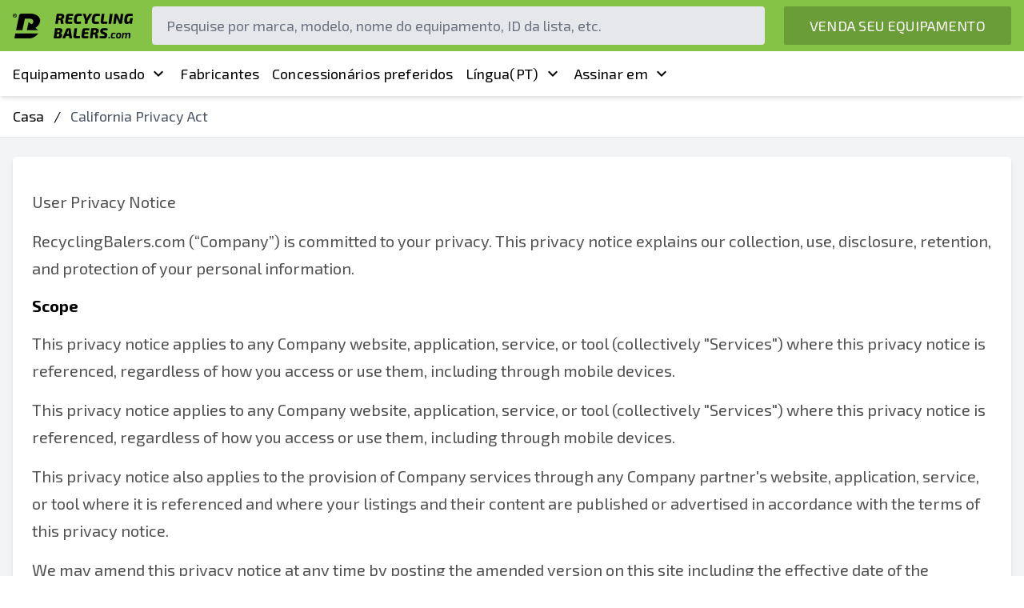

--- FILE ---
content_type: text/html; charset=UTF-8
request_url: https://recyclingbalers.com/pt/pagina/california-privacy-act
body_size: 15949
content:
<!DOCTYPE html>
<html lang="pt" dir="ltr">

<head>
    <!-- Google Tag Manager -->
    <script>
        (function(w, d, s, l, i) {
            w[l] = w[l] || [];
            w[l].push({
                'gtm.start': new Date().getTime(),
                event: 'gtm.js'
            });
            var f = d.getElementsByTagName(s)[0],
                j = d.createElement(s),
                dl = l != 'dataLayer' ? '&l=' + l : '';
            j.async = true;
            j.src =
                'https://www.googletagmanager.com/gtm.js?id=' + i + dl;
            f.parentNode.insertBefore(j, f);
        })(window, document, 'script', 'dataLayer', 'GTM-T37LNJQ');
    </script>
    <!-- End Google Tag Manager -->
    <meta charset="utf-8">
    <meta http-equiv="X-UA-Compatible" content="IE=edge">
    <meta name="viewport"
        content="initial-scale=1.0, maximum-scale=1.0, user-scalable=0, width=device-width, minimum-scale=1.0">

    
            <title></title>
    
    <meta itemprop="inLanguage" content="pt">
    <link rel="icon" href="https://recyclingbalers.com/favicon.ico" type="image/x-icon">

    <link rel="preload" href="https://recyclingbalers.com/fonts/materialdesignicons-webfont.woff2?v=5.3.45" as="font"
        crossorigin>

    <link rel="preload" href="https://recyclingbalers.com/css/app.css?id=cf62d9f3d67004bf65ccf0d025c73473" as="style">

    <link rel="stylesheet" type="text/css" href="https://recyclingbalers.com/css/app.css?id=cf62d9f3d67004bf65ccf0d025c73473">


</head>

<body>
    <noscript><iframe src="https://www.googletagmanager.com/ns.html?id=GTM-T37LNJQ" height="0" width="0"
            style="display:none;visibility:hidden"></iframe></noscript>
    <div id="rApp">
        <Loading v-if="loading" :bar="true"></Loading>
        <header class="flex flex-col xs:shadow-lg lg:shadow-none relative z-10 ">
    <div id="top_header">
        <div class="my-container container py-2">

            <div class="flex logo-wrapper">

                <div
                    class="text-white text-3xl mr-5 pl-0 xs:block lg:hidden"
                    @click="openMenu"
                >
                    <i class="mdi mdi-menu"></i>
                </div>

                <div class="logo flex-none xs:flex items-center">
                    <a class="md:block" href="https://recyclingbalers.com/pt">
                        <img
                            width="150px"
                            height="31px"
                            class="xs:w-48"
                            src="https://recyclingbalers.s3.us-west-1.amazonaws.com/logo.png"
                            alt="Recycling Balers Logo"
                        >
                    </a>
                </div>

            </div>

                        <div id="search" class="mx-6 w-9/12 flex-shrink xs:hidden lg:block relative">
                <input
                    type="text"
                    placeholder="Pesquise por marca, modelo, nome do equipamento, ID da lista, etc." class="bg-gray-200 appearance-none border-2 border-gray-200 rounded w-full py-2 px-4 text-gray-700 leading-tight focus:outline-none focus:bg-white focus:border-primary placeholder-gray-500 h-12" v-model="q"
                >
                <i
                    id="search-close"
                    class="mdi mdi-close text-2xl absolute cursor-pointer"
                    v-if="q"
                    @click="q = ''"
                ></i>
            </div>
            
            <div class="flex-none xs:hidden lg:block">
                <a href="https://recyclingbalers.com/pt/vender-enfardadeiras-de-reciclagem-usadas-e-compactadores-de-lixo" class="btn h-12 flex items-center">VENDA SEU EQUIPAMENTO</a>
            </div>

            <div
                class="text-white text-3xl pl-3 xs:block lg:hidden"
                @click="toggleSearch()"
            >
                <i class="mdi mdi-magnify"></i>
            </div>

        </div>

            </div>

</header>

<div
    class="z-10 fixed inset-0 transition-opacity hidden"
    id="_backdrop"
    @click="closeMenu"
>
    <div tabindex="0" class="absolute inset-0 bg-black opacity-50"></div>
</div>

<div id="extra_header" class="shadow-md xs:hidden lg:block">
    <div class="my-container container">
        <div class="flex items-center justify-between w-full">

            <a href="https://recyclingbalers.com" class="hidden sec-action">
                <img width="50px" height="40px" class="lazy" data-src="https://recyclingbalers.s3.amazonaws.com/social/logo-icon.png" alt="Recycling Balers Icon">
            </a>
            <ul class="flex gap-2" id="main-menu">
                <!-- <li @mouseover="hoveredMenu()" @mouseleave="leftMenu()">
                    <a href="https://recyclingbalers.com/pt/todos-novos-enfardadeiras-e-compactadores-para-venda">
                        Equipamento novo
                        <i class="mdi mdi-chevron-down"></i>
                    </a>

                    <ul class="sub-menu shadow-md shadow-inner p-6">
    <li>
        <a href="https://recyclingbalers.com/pt/novo/equipamento-de-tratamento-e-processamento-de-residuos/compactadores-de-lixo" class="uppercase font-semibold text-gray-700">
            Novo Compactadores
        </a>

                <ul class="_inner_submenu">
                            <li>
                    <a href="https://recyclingbalers.com/pt/novo/equipamento-de-tratamento-e-processamento-de-residuos/compactadores-de-residuos/compactadores-verticais" class="">Novo Compactadores verticais</a>
                </li>
                            <li>
                    <a href="https://recyclingbalers.com/pt/novo/equipamento-de-tratamento-e-processamento-de-residuos/compactadores-de-residuos/transfer-comptactors" class="">Novo Comptadores de transferência</a>
                </li>
                            <li>
                    <a href="https://recyclingbalers.com/pt/novo/equipamento-de-tratamento-e-processamento-de-residuos/compactadores-de-residuos/compactadores-estacionarios" class="">Novo Compactadores estacionários</a>
                </li>
                            <li>
                    <a href="https://recyclingbalers.com/pt/novo/equipamento-de-tratamento-e-processamento-de-residuos/compactadores-de-residuos/compactadores-independentes" class="">Novo Compactadores independentes</a>
                </li>
                            <li>
                    <a href="https://recyclingbalers.com/pt/novo/equipamento-de-tratamento-e-processamento-de-residuos/compactadores-de-residuos/compactadores-de-pre-triturador" class="">Novo Compactadores de pré-triturador</a>
                </li>
                            <li>
                    <a href="https://recyclingbalers.com/pt/novo/equipamento-de-tratamento-e-processamento-de-residuos/compactadores-de-residuos/trado-compactadores" class="">Novo Compactadores de rosca</a>
                </li>
                            <li>
                    <a href="https://recyclingbalers.com/pt/novo/equipamento-de-tratamento-e-processamento-de-residuos/compactadores-de-residuos/compactadores-de-apartamentos" class="">Novo Compactadores de apartamentos</a>
                </li>
                            <li>
                    <a href="https://recyclingbalers.com/pt/novo/equipamento-de-tratamento-e-processamento-de-residuos/compactadores-de-residuos/compactadores-verticais" class="">Novo Compactadores verticais</a>
                </li>
                            <li>
                    <a href="https://recyclingbalers.com/pt/novo/equipamento-de-tratamento-e-processamento-de-residuos/compactadores-de-residuos/transfer-comptactors" class="">Novo Comptadores de transferência</a>
                </li>
                            <li>
                    <a href="https://recyclingbalers.com/pt/novo/equipamento-de-tratamento-e-processamento-de-residuos/compactadores-de-residuos/compactadores-estacionarios" class="">Novo Compactadores estacionários</a>
                </li>
                            <li>
                    <a href="https://recyclingbalers.com/pt/novo/equipamento-de-tratamento-e-processamento-de-residuos/compactadores-de-residuos/compactadores-independentes" class="">Novo Compactadores independentes</a>
                </li>
                            <li>
                    <a href="https://recyclingbalers.com/pt/novo/equipamento-de-tratamento-e-processamento-de-residuos/compactadores-de-residuos/compactadores-de-pre-triturador" class="">Novo Compactadores de pré-triturador</a>
                </li>
                            <li>
                    <a href="https://recyclingbalers.com/pt/novo/equipamento-de-tratamento-e-processamento-de-residuos/compactadores-de-residuos/trado-compactadores" class="">Novo Compactadores de rosca</a>
                </li>
                            <li>
                    <a href="https://recyclingbalers.com/pt/novo/equipamento-de-tratamento-e-processamento-de-residuos/compactadores-de-residuos/compactadores-de-apartamentos" class="">Novo Compactadores de apartamentos</a>
                </li>
                            <li>
                    <a href="https://recyclingbalers.com/pt/novo/equipamento-de-tratamento-e-processamento-de-residuos/compactadores-de-residuos/compactadores-verticais" class="">Novo Compactadores verticais</a>
                </li>
                            <li>
                    <a href="https://recyclingbalers.com/pt/novo/equipamento-de-tratamento-e-processamento-de-residuos/compactadores-de-residuos/transfer-comptactors" class="">Novo Comptadores de transferência</a>
                </li>
                            <li>
                    <a href="https://recyclingbalers.com/pt/novo/equipamento-de-tratamento-e-processamento-de-residuos/compactadores-de-residuos/compactadores-estacionarios" class="">Novo Compactadores estacionários</a>
                </li>
                            <li>
                    <a href="https://recyclingbalers.com/pt/novo/equipamento-de-tratamento-e-processamento-de-residuos/compactadores-de-residuos/compactadores-independentes" class="">Novo Compactadores independentes</a>
                </li>
                            <li>
                    <a href="https://recyclingbalers.com/pt/novo/equipamento-de-tratamento-e-processamento-de-residuos/compactadores-de-residuos/compactadores-de-pre-triturador" class="">Novo Compactadores de pré-triturador</a>
                </li>
                            <li>
                    <a href="https://recyclingbalers.com/pt/novo/equipamento-de-tratamento-e-processamento-de-residuos/compactadores-de-residuos/trado-compactadores" class="">Novo Compactadores de rosca</a>
                </li>
                            <li>
                    <a href="https://recyclingbalers.com/pt/novo/equipamento-de-tratamento-e-processamento-de-residuos/compactadores-de-residuos/compactadores-de-apartamentos" class="">Novo Compactadores de apartamentos</a>
                </li>
                    </ul>
            </li>

    <li>
        <a href="https://recyclingbalers.com/pt/novo/equipamento-de-tratamento-e-processamento-de-residuos/enfardadeiras-de-reciclagem" class="uppercase font-semibold text-gray-700">
            Novo RecyclingBalers
        </a>
                <ul class="_inner_submenu">
                            <li>
                    <a href="https://recyclingbalers.com/pt/novo/equipamento-de-tratamento-e-processamento-de-residuos/enfardadeiras-de-reciclagem/enfardadeiras-horizontais-de-empate-horizontal" class="">Novo Enfardadeiras horizontais de empate manual de extremidade aberta com uma única ram</a>
                </li>
                            <li>
                    <a href="https://recyclingbalers.com/pt/novo/equipamento-de-tratamento-e-processamento-de-residuos/enfardadeiras-de-reciclagem/enfardadeiras-especializadas" class="">Novo Enfardadeiras especializadas</a>
                </li>
                            <li>
                    <a href="https://recyclingbalers.com/pt/novo/equipamento-de-tratamento-e-processamento-de-residuos/enfardadeiras-de-reciclagem/enfardadeiras-verticais" class="">Novo Enfardadeiras verticais</a>
                </li>
                            <li>
                    <a href="https://recyclingbalers.com/pt/novo/equipamento-de-tratamento-e-processamento-de-residuos/enfardadeiras-de-reciclagem/enfardadeiras-de-duas-ram-auto" class="">Novo Duas enfardadeiras de empate automático</a>
                </li>
                            <li>
                    <a href="https://recyclingbalers.com/pt/novo/equipamento-de-tratamento-e-processamento-de-residuos/enfardadeiras-de-reciclagem/enfardadeiras-verticais-texteis" class="">Novo Enfardadeiras verticais têxteis</a>
                </li>
                            <li>
                    <a href="https://recyclingbalers.com/pt/novo/equipamento-de-tratamento-e-processamento-de-residuos/enfardadeiras-de-reciclagem/enfardadeiras-horizontais-de-ram-unica-e-aberta" class="">Novo Enfardadeiras horizontais de empate automático de extremidade aberta de uma única ram</a>
                </li>
                            <li>
                    <a href="https://recyclingbalers.com/pt/novo/equipamento-de-tratamento-e-processamento-de-residuos/enfardadeiras-de-reciclagem/prensa-ejetor-fechado-porta-manual-empate-prensas-horizontais" class="">Novo Prensas horizontais de empate horizontal da porta com ejeção completa</a>
                </li>
                            <li>
                    <a href="https://recyclingbalers.com/pt/novo/equipamento-de-tratamento-e-processamento-de-residuos/enfardadeiras-de-reciclagem/porta-fechada-manual-empate-enfardadeiras-horizontais" class="">Novo Prensas horizontais de empate manual de porta fechada</a>
                </li>
                    </ul>
            </li>

</ul>
                </li> -->
                <li @mouseover="hoveredMenu()" @mouseleave="leftMenu()">

                    <a href="https://recyclingbalers.com/pt/todas-enfardadeiras-e-compactadores-para-venda">
                        Equipamento usado
                        <i class="mdi mdi-chevron-down"></i>
                    </a>

                    <ul class="sub-menu shadow-md shadow-inner p-6">
    <li>
        <a href="https://recyclingbalers.com/pt/usava/equipamento-de-reciclagem-e-processamento-industrial/compactadores-de-lixo" class="uppercase font-semibold text-gray-700">
            usava Compactadores
        </a>

                <ul class="_inner_submenu">
                            <li>
                    <a href="https://recyclingbalers.com/pt/usava/equipamento-de-reciclagem-e-processamento-industrial/compactadores-de-residuos/compactadores-verticais" class="">usava Compactadores verticais</a>
                </li>
                            <li>
                    <a href="https://recyclingbalers.com/pt/usava/equipamento-de-reciclagem-e-processamento-industrial/compactadores-de-residuos/transfer-comptactors" class="">usava Comptadores de transferência</a>
                </li>
                            <li>
                    <a href="https://recyclingbalers.com/pt/usava/equipamento-de-reciclagem-e-processamento-industrial/compactadores-de-residuos/compactadores-estacionarios" class="">usava Compactadores estacionários</a>
                </li>
                            <li>
                    <a href="https://recyclingbalers.com/pt/usava/equipamento-de-reciclagem-e-processamento-industrial/compactadores-de-residuos/compactadores-independentes" class="">usava Compactadores independentes</a>
                </li>
                            <li>
                    <a href="https://recyclingbalers.com/pt/usava/equipamento-de-reciclagem-e-processamento-industrial/compactadores-de-residuos/compactadores-de-pre-triturador" class="">usava Compactadores de pré-triturador</a>
                </li>
                            <li>
                    <a href="https://recyclingbalers.com/pt/usava/equipamento-de-reciclagem-e-processamento-industrial/compactadores-de-residuos/trado-compactadores" class="">usava Compactadores de rosca</a>
                </li>
                            <li>
                    <a href="https://recyclingbalers.com/pt/usava/equipamento-de-reciclagem-e-processamento-industrial/compactadores-de-residuos/compactadores-de-apartamentos" class="">usava Compactadores de apartamentos</a>
                </li>
                            <li>
                    <a href="https://recyclingbalers.com/pt/usava/equipamento-de-reciclagem-e-processamento-industrial/compactadores-de-residuos/compactadores-verticais" class="">usava Compactadores verticais</a>
                </li>
                            <li>
                    <a href="https://recyclingbalers.com/pt/usava/equipamento-de-reciclagem-e-processamento-industrial/compactadores-de-residuos/transfer-comptactors" class="">usava Comptadores de transferência</a>
                </li>
                            <li>
                    <a href="https://recyclingbalers.com/pt/usava/equipamento-de-reciclagem-e-processamento-industrial/compactadores-de-residuos/compactadores-estacionarios" class="">usava Compactadores estacionários</a>
                </li>
                            <li>
                    <a href="https://recyclingbalers.com/pt/usava/equipamento-de-reciclagem-e-processamento-industrial/compactadores-de-residuos/compactadores-independentes" class="">usava Compactadores independentes</a>
                </li>
                            <li>
                    <a href="https://recyclingbalers.com/pt/usava/equipamento-de-reciclagem-e-processamento-industrial/compactadores-de-residuos/compactadores-de-pre-triturador" class="">usava Compactadores de pré-triturador</a>
                </li>
                            <li>
                    <a href="https://recyclingbalers.com/pt/usava/equipamento-de-reciclagem-e-processamento-industrial/compactadores-de-residuos/trado-compactadores" class="">usava Compactadores de rosca</a>
                </li>
                            <li>
                    <a href="https://recyclingbalers.com/pt/usava/equipamento-de-reciclagem-e-processamento-industrial/compactadores-de-residuos/compactadores-de-apartamentos" class="">usava Compactadores de apartamentos</a>
                </li>
                            <li>
                    <a href="https://recyclingbalers.com/pt/usava/equipamento-de-reciclagem-e-processamento-industrial/compactadores-de-residuos/compactadores-verticais" class="">usava Compactadores verticais</a>
                </li>
                            <li>
                    <a href="https://recyclingbalers.com/pt/usava/equipamento-de-reciclagem-e-processamento-industrial/compactadores-de-residuos/transfer-comptactors" class="">usava Comptadores de transferência</a>
                </li>
                            <li>
                    <a href="https://recyclingbalers.com/pt/usava/equipamento-de-reciclagem-e-processamento-industrial/compactadores-de-residuos/compactadores-estacionarios" class="">usava Compactadores estacionários</a>
                </li>
                            <li>
                    <a href="https://recyclingbalers.com/pt/usava/equipamento-de-reciclagem-e-processamento-industrial/compactadores-de-residuos/compactadores-independentes" class="">usava Compactadores independentes</a>
                </li>
                            <li>
                    <a href="https://recyclingbalers.com/pt/usava/equipamento-de-reciclagem-e-processamento-industrial/compactadores-de-residuos/compactadores-de-pre-triturador" class="">usava Compactadores de pré-triturador</a>
                </li>
                            <li>
                    <a href="https://recyclingbalers.com/pt/usava/equipamento-de-reciclagem-e-processamento-industrial/compactadores-de-residuos/trado-compactadores" class="">usava Compactadores de rosca</a>
                </li>
                            <li>
                    <a href="https://recyclingbalers.com/pt/usava/equipamento-de-reciclagem-e-processamento-industrial/compactadores-de-residuos/compactadores-de-apartamentos" class="">usava Compactadores de apartamentos</a>
                </li>
                    </ul>
            </li>

    <li>
        <a href="https://recyclingbalers.com/pt/usava/equipamento-de-reciclagem-e-processamento-industrial/enfardadeiras-de-reciclagem" class="uppercase font-semibold text-gray-700">
            usava RecyclingBalers
        </a>
                <ul class="_inner_submenu">
                            <li>
                    <a href="https://recyclingbalers.com/pt/usava/equipamento-de-reciclagem-e-processamento-industrial/enfardadeiras-de-reciclagem/enfardadeiras-horizontais-de-empate-horizontal" class="">usava Enfardadeiras horizontais de empate manual de extremidade aberta com uma única ram</a>
                </li>
                            <li>
                    <a href="https://recyclingbalers.com/pt/usava/equipamento-de-reciclagem-e-processamento-industrial/enfardadeiras-de-reciclagem/enfardadeiras-especializadas" class="">usava Enfardadeiras especializadas</a>
                </li>
                            <li>
                    <a href="https://recyclingbalers.com/pt/usava/equipamento-de-reciclagem-e-processamento-industrial/enfardadeiras-de-reciclagem/enfardadeiras-verticais" class="">usava Enfardadeiras verticais</a>
                </li>
                            <li>
                    <a href="https://recyclingbalers.com/pt/usava/equipamento-de-reciclagem-e-processamento-industrial/enfardadeiras-de-reciclagem/enfardadeiras-de-duas-ram-auto" class="">usava Duas enfardadeiras de empate automático</a>
                </li>
                            <li>
                    <a href="https://recyclingbalers.com/pt/usava/equipamento-de-reciclagem-e-processamento-industrial/enfardadeiras-de-reciclagem/enfardadeiras-verticais-texteis" class="">usava Enfardadeiras verticais têxteis</a>
                </li>
                            <li>
                    <a href="https://recyclingbalers.com/pt/usava/equipamento-de-reciclagem-e-processamento-industrial/enfardadeiras-de-reciclagem/enfardadeiras-horizontais-de-ram-unica-e-aberta" class="">usava Enfardadeiras horizontais de empate automático de extremidade aberta de uma única ram</a>
                </li>
                            <li>
                    <a href="https://recyclingbalers.com/pt/usava/equipamento-de-reciclagem-e-processamento-industrial/enfardadeiras-de-reciclagem/prensa-ejetor-fechado-porta-manual-empate-prensas-horizontais" class="">usava Prensas horizontais de empate horizontal da porta com ejeção completa</a>
                </li>
                            <li>
                    <a href="https://recyclingbalers.com/pt/usava/equipamento-de-reciclagem-e-processamento-industrial/enfardadeiras-de-reciclagem/porta-fechada-manual-empate-enfardadeiras-horizontais" class="">usava Prensas horizontais de empate manual de porta fechada</a>
                </li>
                    </ul>
            </li>

</ul>
                </li>
                <li class="hide-for-small">

                    <a href="https://recyclingbalers.com/pt/fabricantes-de-equipamentos-de-enfardadeira-e-compactador">Fabricantes</a>

                </li>
                <li class="hide-for-small">

                    <a href="https://recyclingbalers.com/pt/revendedores-de-equipamentos-de-lixo-e-reciclagem-preferidos/estados">
                        Concessionários preferidos
                    </a>

                </li>

                <li @mouseover="hoveredMenu()" @mouseleave="leftMenu()">
                    <a href="#" class="flex items-center gap-3">
                        
                        
                        Língua
                        <span class="uppercase">
                            (pt)
                        </span>
                        <i class="mdi mdi-chevron-down"></i>
                    </a>

                                        <ul class="sub-menu shadow-md shadow-inner flex-col p-2 w-64">
                                                <li>
                            <a
                            class="dropdown-item capitalize"
                            href="https://recyclingbalers.com/page/california-privacy-act"
                            >
                                Inglês
                            </a>
                        </li>
                                                <li>
                            <a
                            class="dropdown-item capitalize"
                            href="https://recyclingbalers.com/es/pagina/ley-de-privacidad-de-california"
                            >
                                espanhol
                            </a>
                        </li>
                                                <li>
                            <a
                            class="dropdown-item capitalize"
                            href="https://recyclingbalers.com/fr/page/californie-loi-sur-la-confidentialite"
                            >
                                francês
                            </a>
                        </li>
                                                <li>
                            <a
                            class="dropdown-item capitalize"
                            href="https://recyclingbalers.com/pt/pagina/california-privacy-act"
                            >
                                Português
                            </a>
                        </li>
                                                <li>
                            <a
                            class="dropdown-item capitalize"
                            href="https://recyclingbalers.com/de/seite/california-privacy-act"
                            >
                                alemão
                            </a>
                        </li>
                                                <li>
                            <a
                            class="dropdown-item capitalize"
                            href="https://recyclingbalers.com/sv/sida/california-privacy-act"
                            >
                                sueco
                            </a>
                        </li>
                                                <li>
                            <a
                            class="dropdown-item capitalize"
                            href="https://recyclingbalers.com/it/pagina/california-privacy-act"
                            >
                                italiano
                            </a>
                        </li>
                                                <li>
                            <a
                            class="dropdown-item capitalize"
                            href="https://recyclingbalers.com/da/side/california-privatliv-handling"
                            >
                                dinamarquês
                            </a>
                        </li>
                                                <li>
                            <a
                            class="dropdown-item capitalize"
                            href="https://recyclingbalers.com/nl/bladzijde/california-privacy-act"
                            >
                                holandês
                            </a>
                        </li>
                                                <li>
                            <a
                            class="dropdown-item capitalize"
                            href="https://recyclingbalers.com/no/side/california-privacy-act"
                            >
                                norueguês
                            </a>
                        </li>
                                                <li>
                            <a
                            class="dropdown-item capitalize"
                            href="https://recyclingbalers.com/fi/sivu/california-privacy-act"
                            >
                                finlandês
                            </a>
                        </li>
                                            </ul>
                                    </li>

                <li @mouseover="hoveredMenu()" @mouseleave="leftMenu()">

                    <a href="#">
                                                    Assinar em
                                                <i class="mdi mdi-chevron-down"></i>
                    </a>

                    <ul class="sub-menu shadow-md shadow-inner flex-col p-2">
                                                <li>
                            <a href="https://recyclingbalers.com/pt/traficante/conecte-se">Faça login como revendedor</a>
                        </li>
                        
                                                <li>
                            <a href="https://recyclingbalers.com/pt/cliente/conecte-se">Login como revendedor</a>
                        </li>
                                            </ul>

                </li>

                <!-- <li>
                    <a href="#">
                        Mensagens
                        <i class="mdi mdi-chevron-down"></i>
                    </a>
                </li> -->
            </ul>
            <a href="https://recyclingbalers.com/pt/vender-enfardadeiras-de-reciclagem-usadas-e-compactadores-de-lixo" class="px-3 py-2 shadow-md text-white font-thin bg-info uppercase hidden sec-action text-base flex items-center rounded-sm hide-for-small">
                VENDA SEU EQUIPAMENTO
            </a>
        </div>
    </div>
</div>

<div class="breadcrumbs border-b">
    <ul class="container _my justify-start flex py-3">
                    
                <li>
                    <a href="/">Casa</a>
                </li>

                                    <li class="divider mx-3">/</li>
                
                                                <li class="text-gray-600">California Privacy Act</li>
                        </ul>
</div>
        <div class="bg-gray-100 py-6 page-view">
    <div class="container mx-auto">
        <div class="bg-white p-6 rounded shadow-md">
            <div class="text-xl font-medium"></div>
            <div>
                <p>User Privacy Notice</p><p>RecyclingBalers.com (“Company”) is committed to your privacy. This privacy notice explains our collection, use, disclosure, retention, and protection of your personal information.</p><h2>Scope</h2><p>This privacy notice applies to any Company website, application, service, or tool (collectively "Services") where this privacy notice is referenced, regardless of how you access or use them, including through mobile devices.</p><p>This privacy notice applies to any Company website, application, service, or tool (collectively "Services") where this privacy notice is referenced, regardless of how you access or use them, including through mobile devices.</p><p>This privacy notice also applies to the provision of Company services through any Company partner's website, application, service, or tool where it is referenced and where your listings and their content are published or advertised in accordance with the terms of this privacy notice.</p><p>We may amend this privacy notice at any time by posting the amended version on this site including the effective date of the amended version. We will announce any material changes to this privacy notice through the Company Message Center and/or via email or SMS.</p><p>Personal information we collect</p><p>What is personal information?</p><p>Personal Information is information relating to an identified or identifiable natural person. An identifiable natural person is one who can be identified, directly or indirectly, by reference to an identifier such as a name, an identification number, location data, an online identifier, or to one or more factors specific to the physical, physiological, genetic, mental, economic, cultural or social identity of that natural person.</p><p>We do not consider personal information to include information that has been anonymized or aggregated so that it can no longer be used to identify a specific natural person, whether in combination with other information or otherwise.</p><p>We collect personal information from you when you use our Services.</p><p>We collect personal information from you and any devices (including mobile devices) you use when you: use our Services, register for an account with us, provide us information on a web form, update or add information to your account, participate in a community board discussion chat, or when you otherwise correspond with us.</p><p>Some of this personal information, such as a way to identify you, is necessary to enter into our User Agreement. The provision of all other personal information is voluntary, but may be necessary in order to use our Services, such as the buying or selling information needed to generate a lead for an equipment listing.</p><p>We may also collect personal information from other sources, as described below.</p><h3>Personal information you give us when you use our Services or register for an account with us:</h3><ul><li><p>Identifying information such as your name, addresses, telephone numbers or email addresses when you register for an account with us.</p></li><li><p>Selling information you provide in a Listing, or other transaction-based content that you generate or that is connected to your account as a result of a transaction you are involved in</p></li><li><p>Other content that you generate, or that is connected to your account (such as adding items to your equipment listing, creating equipment listings, and following other equipment listings and dealers/sellers).</p></li><li><p>Financial information (such as credit card or bank account numbers) in connection with a subscription.</p></li><li><p>In some instances, when you use our Services, you may provide age, gender, interests and favorites.</p></li><li><p>You may also provide us other information through a web form, by updating or adding information to your account, through your participation in community discussions, member-to-member communications, chats, dispute resolution, or when you otherwise communicate with us regarding our Services.</p></li><li><p>Additional information we are required or authorized by applicable national laws to collect and process in order to authenticate or identify you or to verify the information we have collected.</p></li></ul><h3>Personal information we collect automatically when you use our Services or register for an account with us:</h3><ul><li><p>We collect information about your interaction with our Services, your advertising preferences, and your communications with us. This is information we receive from devices (including mobile devices) you use when you access our Services. This information could include the following: Device ID or unique identifier, device type, ID for advertising, and unique device token.</p></li><li><p>Location information, including location information from your mobile device. Keep in mind that most mobile devices allow you to control or disable the use of location services by any application on your mobile device in the device's settings menu.</p></li><li><p>Computer and connection information such as statistics on your page views, traffic to and from the sites, referral URL, ad data, your IP address, your browsing history, and your web log information.</p></li><li><p>Our automated VoIP systems record every call made between users during a Listing Transaction. We may store such recordings and the contents at any time to detect for fraudulent activity, or violations of our terms or service.</p></li></ul><h3>Personal information we collect using cookies and similar technologies</h3><ul><li><p>We use cookies, web beacons, unique identifiers, and similar technologies to collect information about the pages you view, the links you click, and other actions you take when using our Services, within our advertising or email content</p></li><li><p>For more information about our use of these technologies, and how to control them, see our Cookie Policy.</p></li></ul><h3>Personal information collected from other sources</h3><ul><li><p>We supplement the personal information we collect directly with information collected from third parties and add it to your account information. For example, we collect and use demographic and other information that is publically available in an applicable jurisdiction, additional contact information, credit check information, and information from credit bureaus, as allowed by applicable national laws.</p></li><li><p>Social Media:&nbsp;We allow you to share information with social media sites, or use social media sites to create your account or to connect your account with the respective social media site. Those social media sites may give us automatic access to certain personal information retained by them about you (e.g., content viewed by you, content liked by you, and information about the advertisements you have been shown or have clicked on, etc.). If you provide us with access to any site with video content, then you agree that we can share your video viewing with, or obtain information about your video viewing from, third-party social media sites for at least two years or until you withdraw authorization or connection to the social media site. You control the personal information you allow us to have access to through the privacy settings on the applicable social media site and the permissions you give us when you grant us access to the personal information retained by the respective social media site about you. By associating an account managed by a social media site with your account and authorizing us to have access to this information, you agree that we can collect, use and retain the information provided by these social media sites in accordance with this privacy notice. We may also use plug-ins or other technologies from various social media sites. If you click on a link provided via a social media plug in, you are voluntarily establishing a connection with that respective social media site.</p></li><li><p>If you give us personal information about someone else, you must do so only with that person’s authorization. You should inform them how we collect, use, disclose, and retain their personal information according to our privacy notice.</p></li></ul><p>How we use your personal information</p><p>We use your personal information to provide and improve our Services, provide you with a personalized experience on our sites, contact you about your account and our Services, provide you customer service, provide you with personalized advertising and marketing, and to detect, prevent, mitigate and investigate fraudulent or illegal activities.</p><p>We use the personal information we collect from you for a range of different business purposes and according to different legal bases of processing. The following is a summary of how and according to which legal bases we use your personal information.</p><p>We use your personal information to fulfill a contract with you and provide you with our Services, to comply with our legal obligation, protect your vital interest, or as may be required for the public good. This includes:</p><ul><li><p>To provide payment processing and account management, operate, measure and improve our Services, keep our Services safe, secure and operational, and customize site content that includes items and services that you may like in response to actions that you take.</p></li><li><p>To contact you regarding your account, to troubleshoot problems with your account, to resolve a dispute, to collect fees or monies owed or as otherwise necessary to provide you customer service.</p></li><li><p>When contacting you for such purposes as outlined above, we may contact you via email, telephone, SMS/text messages, postal mail, and via mobile push notifications.</p></li><li><p>When contacting you via telephone, to ensure efficiency, we may use autodialed or pre-recorded calls and text messages as described in our User Agreement and as authorized by applicable law. Message and data rates may apply.</p></li><li><p>To provide other services requested by you as described when we collect the information.</p></li><li><p>We use general location information to provide you with location-based services (such as advertising, search results, and other personalized content).</p></li><li><p>To prevent, detect, mitigate, and investigate fraud, security breaches or other potentially prohibited or illegal activities.</p></li><li><p>To enforce our User Agreement, this User Privacy Notice, or other policies, and to monitor user-to-user communications for violations of our policies or applicable laws.</p></li></ul><p>We use your personal information to pursue our legitimate interests where your rights and freedoms do not outweigh these interests. We have implemented controls to balance our interests with your rights. This includes to:</p><ul><li><p>Improve our Services, for example by reviewing information associated with stalled or crashed pages experienced by users allowing us to identify and fix problems and give you a better experience.</p></li><li><p>Personalize, measure, and improve our advertising based on your advertising customization preferences.</p></li><li><p>Contact you via email, SMS or postal mail in order to offer you coupons, discounts and special promotions, poll your opinions through surveys or questionnaires and inform you about our Services, as authorized by applicable law.</p></li><li><p>Contact you about public policy matters, or other current events, related to your ability to use our Services. This could include an invitation to join a petition, letter writing, call or other sort of public policy related campaigns.</p></li><li><p>Deliver targeted marketing, service updates, and promotional offers based on your communication preferences.</p></li><li><p>Measure the performance of our email marketing campaigns (e.g. by analyzing open and click rates).</p></li><li><p>Measure sellers' performance (e.g. by Sellers’ Ratings).</p></li><li><p>Monitor and improve the information security of our site and mobile applications.</p></li></ul><p>With your consent, we may use your personal information to:</p><ul><li><p>Provide you with marketing via telephone calls, SMS or text.</p></li><li><p>Provide you with marketing from other Company subsidiaries and/or affiliates.</p></li><li><p>Provide you with marketing from third parties.</p></li><li><p>Customize third party advertising you might see on third party websites.</p></li><li><p>Use your precise geo-location to provide location-based services.</p></li><li><p>Use your sensitive personal information to facilitate transactions in certain categories.</p></li></ul><p>You have the right to withdraw your consent at any time.</p><p>We may use technologies considered automated decision making or profiling. We will not make automated-decisions about you that would significantly affect you, unless such a decision is necessary as part of a contract we have with you, we have your consent, or we are required by law to use such technology.</p><p>Your choices about how we use your personal information</p><p>You have choices about how we use your personal information to communicate with you, to send you marketing information, how we provide you with customized and relevant advertising, and whether you want to stay signed into your account.</p><h3>Communication preferences</h3><p>You can control your email communication preferences in the Communication Preference section within your Account Settings. There, you can also control your member-to-member communications preferences setting and choose which newsletters and promotions you want to receive.</p><h3>Marketing</h3><p>If you do not wish to receive marketing communications from us, you can unsubscribe via the link in an email you received, change your Communication Preferences within your Account settings, indicate your communication preferences using the method described within the direct communication from us or contact us as described in the Contact Us section below. Keep in mind, we do not sell, rent, or otherwise disclose your personal information to third parties for their marketing purposes without your consent.</p><h3>Advertising</h3><p>If you do not wish to participate in our advertising personalization programs, you can opt-out by following the directions provided within the applicable advertisement, or through the programs described in our&nbsp;Cookie Policy. The effect of an opt-out will be to stop personalized advertising, but it will still allow the collection of personal information as otherwise described in this privacy notice. We do not allow third parties to track or collect your personal information on our sites for their own advertising purposes, without your consent.</p><h3>Staying Signed in</h3><p>When you sign in to your account on our Services, we give you the option to stay signed in to your account for certain amount of time. If you are using a public or shared computer, we encourage you not to choose to stay signed in. You or any other user of the computer/browser you signed in on will be able to view and access most parts of your account and take certain specific actions during this signed in period without any further authorization. The specific actions and account activities that you or any other user of this computer/browser may take include:</p><ul><li><p>Connect with a Buyer/Seller/Dealer via our automated VoIP system.</p></li><li><p>Check out Seller Listings</p></li><li><p>Purchase a Subscription using a Company approved payment method&nbsp;&nbsp;</p></li><li><p>View the activity header</p></li><li><p>View your Account page</p></li><li><p>View or edit the Listings Watch List&nbsp;</p></li><li><p>View a User’s profile page</p></li><li><p>Send member-to-member messages</p></li><li><p>Conduct after-sale activities, like leaving Feedback (i.e. Sellers ratings), or submitting claims</p></li></ul><p>If you attempt to change your password, User ID, update any other account information or attempt other account activity beyond those listed above, you may be required to enter your password.</p><p>You can typically end your signed in session by either signing out and/or clearing your cookies. If you have certain browser privacy settings enabled, simply closing your browser may also end your signed in session. If you are using a public or shared computer, you should sign out and/or clear your cookies when you are done using our Services to protect your account and your personal information.</p><p>Ways you can access, control, and correct your personal information</p><p>&nbsp;We respect your right to access, correct, request deletion or request restriction of our usage of your personal information as required by applicable law. We also take steps to ensure that the personal information we collect is accurate and up to date.</p><ul><li><p>You have the right to know what personal information we maintain about you.</p></li><li><p>We will provide you with a copy of your personal information in a structured, commonly used and machine readable format on request.</p></li><li><p>If your personal information is incorrect or incomplete, you have the right to ask us to update it.</p></li><li><p>You have the right to object to our processing of your personal information.</p></li><li><p>You can also ask us to delete or restrict how we use your personal information, but this right is determined by applicable law and may impact your access to some of our Services.</p></li></ul><h3>Access, correction, and deletion of your personal information</h3><p>You can see, review and change most of your personal information by signing in to your account. Please, update your personal information immediately if it changes or is inaccurate. Keep in mind, once you make a public posting, you may not be able to change or remove it.</p><p>We will honor any statutory right you might have to access, modify or erase your personal information. To request access and to find out whether any fees may apply, if permitted by applicable national laws, please contact us following the instructions in the Contact Us section below. Where you have a statutory right to request access or request the modification or erasure of your personal information, we can still withhold that access or decline to modify or erase your personal information in some cases in accordance with applicable national laws.</p><p>If you request that we stop processing some or all of your personal information or you withdraw (where applicable) your consent for our use or disclosure of your personal information for purposes set out in this privacy notice, we might not be able to provide you all of the Services and customer support offered to our users and authorized under this privacy notice and our User Agreement.</p><p>Upon your request, we will close your account and remove your personal information from view as soon as reasonably possible, based on your Account activity and in accordance with applicable national laws.</p><p>How we might share your personal information</p><p>We may disclose your personal information to other Company subsidiaries and affiliates, or to third parties. This disclosure may be required for us to provide you access to our Services, to comply with our legal obligations, to enforce our User Agreement, to facilitate our marketing and advertising activities, or to prevent, detect, mitigate, and investigate fraudulent or illegal activities related to our Services. We attempt to minimize the amount of personal information we disclose to what is directly relevant and necessary to accomplish the specified purpose. We do not sell, rent, or otherwise disclose your personal information to third parties for their marketing and advertising purposes without your consent.</p><p>We may disclose your personal information to the following parties for the following purposes:</p><h3>Company subsidiaries and affiliates, who may use it to:</h3><ul><li><p>Provide joint content and services (like registration, transactions, and customer support).</p></li><li><p>Help detect, investigate, mitigate and prevent potentially fraudulent and illegal acts, violations of our User Agreement, and data security breaches.</p></li><li><p>Provide you personalized advertising.</p></li><li><p>Improve their products, sites, applications, services, tools, and marketing communications.</p></li><li><p>Our Company subsidiaries and affiliates will use your personal information to send you marketing communications only if you have consented to receive such communications from them or if otherwise permitted by the law.</p></li></ul><h3>Service Providers and financial institutions partners as follows:</h3><ul><li><p>Third party service providers who help us to provide our Services, payment processing services, assist us in providing customize advertising, to assist us with the prevention, detection, mitigation, and investigation of potentially illegal acts, violations of our User Agreement, fraud and/or security breaches, bill collection, affiliate and rewards programs, co-branded credit cards and other business operations.</p></li><li><p>Third party financial institutions with whom we partner to offer financial products to you, for them to provide joint content and services (such as, registration, transactions and customer support). These third party financial institution partners will use your personal information to send you marketing communications only if you have requested their services.</p></li><li><p>Third party providers of websites, applications, services and tools that we cooperate with so that they can publish or advertise your listings and their content on their websites or in their applications, services and tools. If we transfer personal information along with the content of your listings to third party providers, this will be solely on the basis of an agreement limiting use by the third party provider of such personal information to processing necessary to fulfill their contract with us and obligating the third party provider to take security measures with regard to such data. Third party providers are not permitted to sell, lease or in any other way transfer the personal information included in your listings to third parties.</p></li></ul><h3>Law enforcement, legal proceedings, and as authorized by law:</h3><ul><li><p>To comply with our legal requirements, enforce our User Agreement, respond to claims that a listing or other content violates the rights of others, or protect anyone's rights, property or safety.</p></li><li><p>To law enforcement or governmental agencies, or authorized third-parties, in response to a verified request or legal process relating to a criminal investigation or alleged or suspected illegal activity or any other activity that exposes us, you, or any other of our users to legal liability. We will only disclose information we deem relevant to the investigation or inquiry, such as name, city, state, postcode, telephone number, email address, User ID history, IP address, fraud complaints, bidding and listing history.</p></li><li><p>To credit agencies or bureaus as authorized by applicable national laws (e.g. information on late or missed payments or other defaults on your account that may be reflected in your credit report or file).</p></li><li><p>To third parties involved in a legal proceeding, if they provide us with a subpoena, court order or substantially similar legal basis, or we otherwise believe in good faith that the disclosure of information is necessary to prevent imminent physical harm or financial loss or to report suspected illegal activity.</p></li></ul><h3>Other Company users as authorized by you or your use of our Services:</h3><ul><li><p>When transacting with another user, the other user may request that we provide him/her with information about you necessary to complete the transaction, such as your name, account ID, email address, contact details, or other information from you needed to promote the reliability and security of the transaction.&nbsp;</p></li><li><p>If a transaction fails, is put on hold, or is later invalidated, we may also provide the other user with details of the unsuccessful transaction.</p></li><li><p>The other user receiving your information should only use it for purposes related to the transaction. Unless you have consented to receive marketing from them, they should not contact you for marketing purposes.</p></li><li><p>Contacting users with unwanted or threatening messages is a violation of our User Agreement.</p></li></ul><h3>We may disclose your personal information to PayPal Inc. and its corporate family:</h3><ul><li><p>To prevent, detect, mitigate, and investigate potentially illegal acts, fraud and/or security breaches, and to assess and manage risk, including to alert you if fraudulent activities have been detected on your Company Account.</p></li><li><p>To provide customer services, including to help service your account or resolve disputes (e.g., billing or transactional disputes).</p></li><li><p>To facilitate the processing of payment cards when you pay within our website with a payment card or other Company accepted means.</p></li></ul><h3>Change of ownership</h3><p>If we are subject to a merger or acquisition with/by another company, we may share information with them in accordance with our global privacy standards. Should such an event occur, we will require that the new combined entity follow this privacy notice with respect to your personal information. If we intend to handle your personal information for any purposes not covered in this privacy notice, you will receive prior notification of the processing of your personal information for the new purposes.</p><p>How long we keep your personal information</p><p>We retain your personal information for as long as necessary to provide the Services you have requested, or for other essential purposes such as complying with our legal obligations, resolving disputes, and enforcing our policies.</p><p>Our specific retention times for personal information are documented in our regional records retention schedules. How long we retain personal information can vary significantly based on context of the Services we provide and on our legal obligations. The following factors typically influence retention periods:</p><ul><li><p>How long is the personal information needed to provide our Services?&nbsp;This includes such things as maintaining and improving the performance of our products, keeping our systems secure, and maintaining appropriate business and financial records. This is the general rule that establishes the baseline for most of our data retention periods.</p></li><li><p>Is the personal information sensitive?&nbsp;If so, a shortened retention time is generally appropriate.</p></li><li><p>Have you provided consent for a longer retention period?&nbsp;If so, we will retain data in accordance with your consent.</p></li><li><p>Are we subject to a legal, contractual, or similar obligation to retain your personal information?&nbsp;Examples can include mandatory data retention laws in the applicable jurisdiction, government orders to preserve data relevant to an investigation, or personal information retained for the purposes of litigation.</p></li></ul><p>After it is no longer necessary for us to retain your personal information, we will dispose of it in a secure manner according to our data retention and deletion policies.</p><p>Cookies &amp; Similar Technologies</p><p>&nbsp;When you visit or interact with our sites, services, applications, tools or messaging, we or our authorized service providers may use cookies and other similar technologies to help provide you with a better, faster, and safer experience, and for advertising and marketing purposes. You can read our full Cookie Policy for more information.</p><p>How do we protect your personal information</p><p>We protect your personal information using technical and administrative security measures to reduce the risks of loss, misuse, unauthorized access, disclosure and alteration. Some of the safeguards we use are firewalls and data encryption, physical access controls to our data centers, and information access authorization controls. To report an issue with your account please email us at <a href="/cdn-cgi/l/email-protection#a1d2c0cdc4d2e1d3c4c2d8c2cdc8cfc6c3c0cdc4d3d28fc2cecc"><span class="__cf_email__" data-cfemail="483b29242d3b083a2d2b312b2421262f2a29242d3a3b662b2725">[email&#160;protected]</span></a>.</p><p>Your California Privacy Rights</p><p>Under California law, residents of the State of California may request from us once per year and free of charge a list of all third parties to whom your personal information has been disclosed during the preceding year for those third parties' direct marketing purposes. If you are a California resident and want such a list, please submit your request in writing in one of the following two ways:&nbsp;Email us at: <a href="/cdn-cgi/l/email-protection#89fae8e5ecfac9fbeceaf0eae5e0e7eeebe8e5ecfbfaa7eae6e4"><span class="__cf_email__" data-cfemail="285b49444d5b685a4d4b514b4441464f4a49444d5a5b064b4745">[email&#160;protected]</span></a></p><p>OR&nbsp;Write to us at:&nbsp;</p><p>Recycling Balers, Inc,</p><p>Attn: Legal&nbsp;</p><p>7440 S. Blackhawk St.&nbsp;</p><p>Englewood, CO 80112</p><p>For all requests, you must put the statement "Your California Privacy Rights" in the subject line of your request and include the name of the CR website with respect to which you are requesting the information, as well as your name, street address, city, state, and zip code.</p><h2>Data Controllers and Data Protection Officers</h2><p>Learn more about who is your data controller, and is responsible for the collection, use, disclosure, retention and protection of your personal information in accordance with our global privacy standards, this privacy notice, as well as any applicable national laws.</p><h3>Learn more: Data Controllers and Data Protection Officers</h3><p>Whether you reside inside or outside the United States, you are contracting with Recycling Balers, Inc. or affiliates and, if you use our payments services, also with Recycling Balers, Inc. or affiliates for such payment’s services.</p><p>The company you are contracting with is your data controller, and is responsible for the collection, use, disclosure, retention and protection of your personal information in accordance with our global privacy standards, this privacy notice, as well as any applicable national laws.</p><p>We may process and retain your personal information on our servers in the U.S. and elsewhere in the world (if applicable) where our data centers are located.</p><p>Where we have a legal obligation to do so, we have appointed data protection officers (DPOs) to be responsible for the privacy program at each of the respective data controllers. You can contact any of our DPOs via the Contact Us information detailed below in this privacy notice.</p><h2>Other important privacy information</h2><p>This section describes some additional privacy information related to your use of our Services that you may find important.</p><h3>When you share your personal information on our sites or applications – what happens?</h3><p>Other users have access to the information you share via our Services. For example, other users can see your listings, sales, your collections, the Dealers/sellers you follow, product/brand information, feedback, ratings and associated comments. Other users can also see any information you chose to share in your profile or your listings.</p><p>When you use our Services, your public user ID may be displayed and available to the public and associated with all of your public Company activity. Notices sent to other users about suspicious activity and notice violations on our sites may refer to your public user ID and specific items. If you associate your name with your user ID, the people to whom you have revealed your name may then be able to identify your Company activities.</p><p>To help protect your privacy, we allow only limited access to other users' contact information as necessary to facilitate your sales transactions.</p><h3>Your responsibilities over transactional information you receive through Company</h3><p>When you transact with another user, we do not provide you with any personal information to complete the transaction. You are the controller of such data and we encourage you to inform the other user about your privacy practices and respect their privacy. In all cases, you must comply with the applicable privacy laws, and must give the other user a chance to remove them from your database and them a chance to review what information you have collected about them.</p><p>You may use the personal information that you have access to only for Company transaction-related purposes, or for other services offered through Company (such as fraud complaints, and member-to-member communications), and for purposes expressly consented by the user to whom the information relates. Using personal information of other users that you have access to for any other purpose constitutes a violation of our User Agreement.</p><h3>Unwanted or threatening email</h3><p>We do not tolerate abuse of our Services. You do not have permission to add other users to your mailing list (email or postal), call, or send him/her text messages for commercial purposes, even if this user purchased something from you, unless the user has given his/her explicit consent. Sending unwanted or threatening email and text messages is against our User Agreement. To report Company-related spam or spoof emails please forward the email to&nbsp;<a href="/cdn-cgi/l/email-protection#156674797066556770766c76797c7b727774797067663b767a78"><span class="__cf_email__" data-cfemail="384b59545d4b784a5d5b415b5451565f5a59545d4a4b165b5755">[email&#160;protected]</span></a>.</p><h3>Communication tools</h3><p>We may scan messages automatically and check for spam, viruses, phishing and other malicious activity, illegal or prohibited content or violations of our User Agreement, this privacy notice or our other policies.</p><h3>Children's Privacy</h3><p>Our websites are general audience websites and not intended for children. We do not knowingly collect personal information from users deemed to be children under their respective national laws.</p><h3>Third Party Privacy Practices</h3><p>This privacy notice addresses only our use and handling of personal information we collect from you in connection with providing you our Services. If you disclose your information to a third party, or visit a third party website via a link from our Services, their privacy notices and practices will apply to any personal information you provide to them or they collect from you.</p><p>We cannot guarantee the privacy or security of your personal information once you provide it to a third party and we encourage you to evaluate the privacy and security policies of your trading partner before entering into a transaction and choosing to share your personal information. This is true even where the third parties to whom you disclose personal information are bidders, buyers or sellers on our site.</p><p>Contact Us</p><p>If you have a question or a complaint about this privacy notice, our global privacy standards, or our information handling practices, you can reach us in writing at: Recycling Balers, Inc, Attn: Recycling Balers – Privacy/Legal Dept., 7440 S. Blackhawk St. 8-204,&nbsp; Englewood, CO 80112, USA.</p><p>You can find more information on how to contact us and our data protection officers on our website. You may also email us at <a href="/cdn-cgi/l/email-protection#c2b1a3aea7b182b0a7a1bba1aeabaca5a0a3aea7b0b1eca1adaf"><span class="__cf_email__" data-cfemail="0e7d6f626b7d4e7c6b6d776d626760696c6f626b7c7d206d6163">[email&#160;protected]</span></a>. Your right to file complaints with a data protection supervisory authority remains unaffected.</p>
            </div>
        </div>
    </div>
</div>
        <footer class="bg-primary-grey py-10">
    <div class="container my-container">
        <img class="lazy object-contain" width="100px" height="91px" data-src="https://recyclingbalers.s3.amazonaws.com/social/logo-icon.png" alt="Recycling Balers Logo" id="footer_logo">
    </div>
    <div class="container my-container py-2 xs:flex-col lg:flex-row">

        <div class="footer-block">
            <div class="footer-head">Enfardadeiras usadas</div>
                                        <a href="https://recyclingbalers.com/pt/usava/equipamento-de-reciclagem-e-processamento-industrial/enfardadeiras-de-reciclagem/enfardadeiras-horizontais-de-empate-horizontal" class="">usava Enfardadeiras horizontais de empate manual de extremidade aberta com uma única ram</a>
                            <a href="https://recyclingbalers.com/pt/usava/equipamento-de-reciclagem-e-processamento-industrial/enfardadeiras-de-reciclagem/enfardadeiras-especializadas" class="">usava Enfardadeiras especializadas</a>
                            <a href="https://recyclingbalers.com/pt/usava/equipamento-de-reciclagem-e-processamento-industrial/enfardadeiras-de-reciclagem/enfardadeiras-verticais" class="">usava Enfardadeiras verticais</a>
                            <a href="https://recyclingbalers.com/pt/usava/equipamento-de-reciclagem-e-processamento-industrial/enfardadeiras-de-reciclagem/enfardadeiras-de-duas-ram-auto" class="">usava Duas enfardadeiras de empate automático</a>
                            <a href="https://recyclingbalers.com/pt/usava/equipamento-de-reciclagem-e-processamento-industrial/enfardadeiras-de-reciclagem/enfardadeiras-verticais-texteis" class="">usava Enfardadeiras verticais têxteis</a>
                            <a href="https://recyclingbalers.com/pt/usava/equipamento-de-reciclagem-e-processamento-industrial/enfardadeiras-de-reciclagem/enfardadeiras-horizontais-de-ram-unica-e-aberta" class="">usava Enfardadeiras horizontais de empate automático de extremidade aberta de uma única ram</a>
                            <a href="https://recyclingbalers.com/pt/usava/equipamento-de-reciclagem-e-processamento-industrial/enfardadeiras-de-reciclagem/prensa-ejetor-fechado-porta-manual-empate-prensas-horizontais" class="">usava Prensas horizontais de empate horizontal da porta com ejeção completa</a>
                            <a href="https://recyclingbalers.com/pt/usava/equipamento-de-reciclagem-e-processamento-industrial/enfardadeiras-de-reciclagem/porta-fechada-manual-empate-enfardadeiras-horizontais" class="">usava Prensas horizontais de empate manual de porta fechada</a>
                                    <a href="https://recyclingbalers.com/pt/usava/equipamento-de-reciclagem-e-processamento-industrial/recycling-balers" class="see-more">Veja todas as enfardadeiras usadas</a>

            <div class="footer-head mt-5">Socorro</div>
            <a href="#" class="">perguntas frequentes</a>
            <a href="https://recyclingbalers.com/pt/ferramenta-de-selecao-de-material" class="">Guia de seleção de materiais</a>
            <a href="https://recyclingbalers.com/pt/compare-enfardadeiras-e-compactadores" class="">
                Compare Equipamentos
            </a>
            <a href="#" class="">Apoio, suporte (Em breve)</a>
        </div>

        <div class="footer-block">
            <div class="footer-head">Compactadores Usados</div>
                                        <a href="https://recyclingbalers.com/pt/usava/equipamento-de-reciclagem-e-processamento-industrial/compactadores-de-residuos/compactadores-verticais" class="">usava Compactadores verticais</a>
                            <a href="https://recyclingbalers.com/pt/usava/equipamento-de-reciclagem-e-processamento-industrial/compactadores-de-residuos/transfer-comptactors" class="">usava Comptadores de transferência</a>
                            <a href="https://recyclingbalers.com/pt/usava/equipamento-de-reciclagem-e-processamento-industrial/compactadores-de-residuos/compactadores-estacionarios" class="">usava Compactadores estacionários</a>
                            <a href="https://recyclingbalers.com/pt/usava/equipamento-de-reciclagem-e-processamento-industrial/compactadores-de-residuos/compactadores-independentes" class="">usava Compactadores independentes</a>
                            <a href="https://recyclingbalers.com/pt/usava/equipamento-de-reciclagem-e-processamento-industrial/compactadores-de-residuos/compactadores-de-pre-triturador" class="">usava Compactadores de pré-triturador</a>
                            <a href="https://recyclingbalers.com/pt/usava/equipamento-de-reciclagem-e-processamento-industrial/compactadores-de-residuos/trado-compactadores" class="">usava Compactadores de rosca</a>
                            <a href="https://recyclingbalers.com/pt/usava/equipamento-de-reciclagem-e-processamento-industrial/compactadores-de-residuos/compactadores-de-apartamentos" class="">usava Compactadores de apartamentos</a>
                            <a href="https://recyclingbalers.com/pt/usava/equipamento-de-reciclagem-e-processamento-industrial/compactadores-de-residuos/compactadores-verticais" class="">usava Compactadores verticais</a>
                            <a href="https://recyclingbalers.com/pt/usava/equipamento-de-reciclagem-e-processamento-industrial/compactadores-de-residuos/transfer-comptactors" class="">usava Comptadores de transferência</a>
                            <a href="https://recyclingbalers.com/pt/usava/equipamento-de-reciclagem-e-processamento-industrial/compactadores-de-residuos/compactadores-estacionarios" class="">usava Compactadores estacionários</a>
                            <a href="https://recyclingbalers.com/pt/usava/equipamento-de-reciclagem-e-processamento-industrial/compactadores-de-residuos/compactadores-independentes" class="">usava Compactadores independentes</a>
                            <a href="https://recyclingbalers.com/pt/usava/equipamento-de-reciclagem-e-processamento-industrial/compactadores-de-residuos/compactadores-de-pre-triturador" class="">usava Compactadores de pré-triturador</a>
                            <a href="https://recyclingbalers.com/pt/usava/equipamento-de-reciclagem-e-processamento-industrial/compactadores-de-residuos/trado-compactadores" class="">usava Compactadores de rosca</a>
                            <a href="https://recyclingbalers.com/pt/usava/equipamento-de-reciclagem-e-processamento-industrial/compactadores-de-residuos/compactadores-de-apartamentos" class="">usava Compactadores de apartamentos</a>
                            <a href="https://recyclingbalers.com/pt/usava/equipamento-de-reciclagem-e-processamento-industrial/compactadores-de-residuos/compactadores-verticais" class="">usava Compactadores verticais</a>
                            <a href="https://recyclingbalers.com/pt/usava/equipamento-de-reciclagem-e-processamento-industrial/compactadores-de-residuos/transfer-comptactors" class="">usava Comptadores de transferência</a>
                            <a href="https://recyclingbalers.com/pt/usava/equipamento-de-reciclagem-e-processamento-industrial/compactadores-de-residuos/compactadores-estacionarios" class="">usava Compactadores estacionários</a>
                            <a href="https://recyclingbalers.com/pt/usava/equipamento-de-reciclagem-e-processamento-industrial/compactadores-de-residuos/compactadores-independentes" class="">usava Compactadores independentes</a>
                            <a href="https://recyclingbalers.com/pt/usava/equipamento-de-reciclagem-e-processamento-industrial/compactadores-de-residuos/compactadores-de-pre-triturador" class="">usava Compactadores de pré-triturador</a>
                            <a href="https://recyclingbalers.com/pt/usava/equipamento-de-reciclagem-e-processamento-industrial/compactadores-de-residuos/trado-compactadores" class="">usava Compactadores de rosca</a>
                            <a href="https://recyclingbalers.com/pt/usava/equipamento-de-reciclagem-e-processamento-industrial/compactadores-de-residuos/compactadores-de-apartamentos" class="">usava Compactadores de apartamentos</a>
                                    <a href="https://recyclingbalers.com/pt/usava/equipamento-de-reciclagem-e-processamento-industrial/waste-compactors" class="see-more">Veja todos os compactadores usados</a>

            <div class="footer-head mt-10">Legal</div>
            <a href="https://recyclingbalers.com/pt/pagina/termos-e-condicoes" class="">Termos de serviço</a>
            <a href="https://recyclingbalers.com/pt/pagina/uso-de-cookies" class="">uso de cookies</a>
            <a href="https://recyclingbalers.com/pt/pagina/california-privacy-act" class="">Política de Privacidade</a>
        </div>

        <div class="footer-block">

            <div class="footer-head">Nossa Plataforma</div>
            <a href="https://recyclingbalers.com/pt/pagina/sobre" class="">Sobre nós</a>
            <a href="https://recyclingbalers.com/pt/contate-nos" class="">Entre em contato com um revendedor preferido</a>
            <a href="https://recyclingbalers.com/pt/lixo-equipamento-e-reciclagem-noticias" class="">Blog</a>
            <a href="https://recyclingbalers.com/pt/vender-enfardadeiras-de-reciclagem-usadas-e-compactadores-de-lixo" class="">Venda Equipamentos Usados</a>
            <a href="https://recyclingbalers.com/pt/instalacoes-concluidas-de-residuos-e-reciclagem" class="">Projetos completos</a>
            <a href="https://recyclingbalers.com/pt/revendedores-de-equipamentos-usados/estados" class="">revendedores de equipamentos usados</a>
            <a href="https://recyclingbalers.com/pt/usava/equipamento-de-reciclagem-usado-vendido" class="">Equipamento Usado Vendido</a>
            <a href="https://recyclingbalers.com/pt/usava/equipamento-de-reciclagem-usado-vendido" class="">Classificados (Em breve)</a>
        </div>


        <div class="footer-block">
            <div class="footer-head">Concessionários preferidos</div>

            <a href="https://recyclingbalers.com/pt/revendedores-de-equipamentos-de-lixo-e-reciclagem-preferidos/estado/recycling-balers-of-california" class="">RecyclingBalers of California</a>

            <a href="https://recyclingbalers.com/pt/revendedores-de-equipamentos-de-lixo-e-reciclagem-preferidos/estado/recycling-balers-of-texas" class="">RecyclingBalers of Texas</a>

            <a href="https://recyclingbalers.com/pt/revendedores-de-equipamentos-de-lixo-e-reciclagem-preferidos/estado/recycling-balers-of-new-york" class="">RecyclingBalers de Nova York</a>

            <a href="https://recyclingbalers.com/pt/revendedores-de-equipamentos-de-lixo-e-reciclagem-preferidos/estado/recycling-balers-of-florida" class="">RecyclingBalers of Florida</a>

            <a href="https://recyclingbalers.com/pt/revendedores-de-equipamentos-de-lixo-e-reciclagem-preferidos/estado/recycling-balers-of-pennsylvania" class="">RecyclingBalers of Pennsylvania</a>

            <a href="https://recyclingbalers.com/pt/revendedores-de-equipamentos-de-lixo-e-reciclagem-preferidos/estados" class="see-more">Ver todos os revendedores preferidos</a>

        </div>

        <div class="footer-block social-icons">

                <a target="_blank" href="https://www.linkedin.com/company/recyclingbalers" class="social_icon_footer">
                  <picture>
        <img
            class="lazy "
            data-src="https://recyclingbalers.s3.us-west-1.amazonaws.com/social/linked-in.svg"
            alt=""
        />
    </picture>
                </a>

                <a target="_blank" href="https://www.facebook.com/recyclingbalers/" class="social_icon_footer">
                    <picture>
        <img
            class="lazy "
            data-src="https://recyclingbalers.s3.us-west-1.amazonaws.com/social/facebook_icon.svg"
            alt=""
        />
    </picture>
                </a>

                <a target="_blank" href="https://twitter.com/recyclingbalers" class="social_icon_footer">
                    <picture>
        <img
            class="lazy "
            data-src="https://recyclingbalers.s3.us-west-1.amazonaws.com/social/twitter.svg"
            alt=""
        />
    </picture>
                </a>

                <a target="_blank" href="https://www.instagram.com/recyclingbalers/" class="social_icon_footer">
                    <picture>
        <img
            class="lazy "
            data-src="https://recyclingbalers.s3.us-west-1.amazonaws.com/social/insta.svg"
            alt=""
        />
    </picture>
                </a>

                <a target="_blank" href="https://www.youtube.com/channel/UC8jqGjEmGWf91yivZl-3PHA?view_as=subscriber" class="social_icon_footer">
                    <picture>
        <img
            class="lazy "
            data-src="https://recyclingbalers.s3.us-west-1.amazonaws.com/social/youtube.svg"
            alt=""
        />
    </picture>
                </a>

                <a target="_blank" href="https://www.pinterest.com/recyclingbalers" class="social_icon_footer">
                    <picture>
        <img
            class="lazy "
            data-src="https://recyclingbalers.s3.us-west-1.amazonaws.com/social/pinterest.svg"
            alt=""
        />
    </picture>
                </a>
        </div>
    </div>
</footer>

<!-- 0.19166707992554 -->

    </div>
    <script data-cfasync="false" src="/cdn-cgi/scripts/5c5dd728/cloudflare-static/email-decode.min.js"></script><script>
        var URL = 'https://recyclingbalers.com/pt';
        const CSRF = 'ldE7XOK2xCRFhLzoWvgVGx7p4QiejjCSpsLNeIBV';
        const heads = [];

    const material_type = [];

    const production_rate = [];

            var all_equipment_path = '/pt/para-venda-de-enfardadeiras-e-compactadores-de-reciclagem-totalmente-novos-e-usados';
            var all_equipment_url = 'https://recyclingbalers.com/pt/para-venda-de-enfardadeiras-e-compactadores-de-reciclagem-totalmente-novos-e-usados';
    
var customer = 0;
    </script>

    
    <script type="text/javascript" src="https://www.google.com/recaptcha/api.js?onload=onloadCallback&amp;render=explicit">
    </script>
    <script type="text/javascript">
        var onloadCallback = function() {

            if (document.getElementById('captcha_el')) {

                widgetId2 = grecaptcha.render('captcha_el', {
                    'sitekey': "6Lfii-skAAAAALM0N51A2wqUqJ7HnpC3oOiuFrc5"
                });

            }

            if (document.getElementById('g-recaptcha')) {

                widgetId3 = grecaptcha.render('g-recaptcha', {
                    'sitekey': "6Lfii-skAAAAALM0N51A2wqUqJ7HnpC3oOiuFrc5"
                });

            }
        };
    </script>

    <script type="text/javascript" src="https://maps.google.com/maps/api/js?libraries=places&amp;key=
            AIzaSyA7EAJm-jhAixFEsp412nKTemulpWX5b8w"></script>
    <script src="https://cdnjs.cloudflare.com/ajax/libs/crypto-js/3.1.2/rollups/aes.js"></script>
    <script async src="https://recyclingbalers.com/js/app.js?id=3b6b34595d1ef4901aefe892e750bd6c"></script>
<script defer src="https://static.cloudflareinsights.com/beacon.min.js/vcd15cbe7772f49c399c6a5babf22c1241717689176015" integrity="sha512-ZpsOmlRQV6y907TI0dKBHq9Md29nnaEIPlkf84rnaERnq6zvWvPUqr2ft8M1aS28oN72PdrCzSjY4U6VaAw1EQ==" data-cf-beacon='{"version":"2024.11.0","token":"9456750f863c4e46a6bbf916e61295fc","r":1,"server_timing":{"name":{"cfCacheStatus":true,"cfEdge":true,"cfExtPri":true,"cfL4":true,"cfOrigin":true,"cfSpeedBrain":true},"location_startswith":null}}' crossorigin="anonymous"></script>
</body>

</html>
